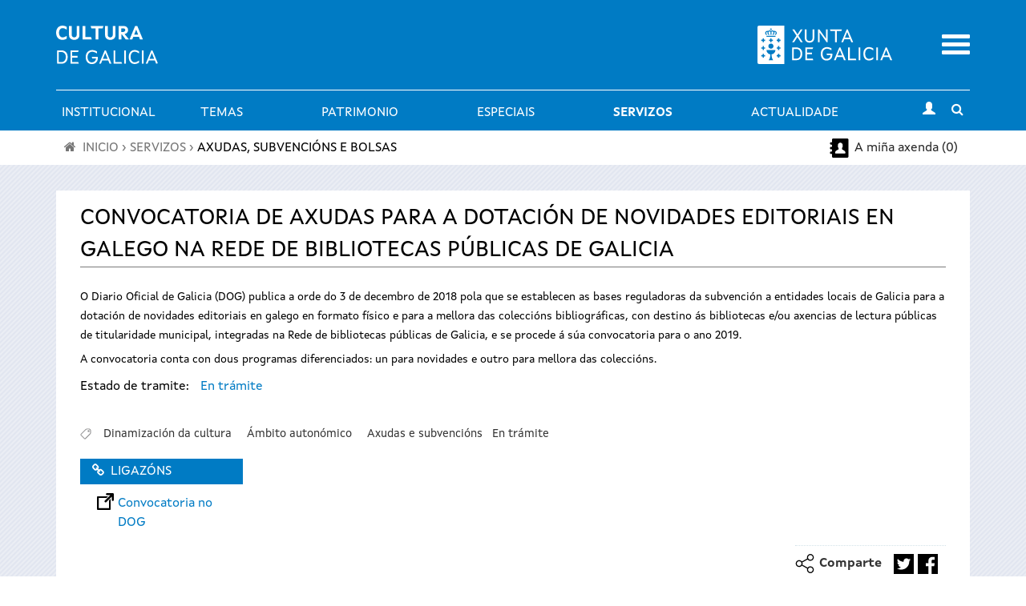

--- FILE ---
content_type: application/javascript
request_url: https://www.cultura.gal/sites/all/themes/culture/js/script.js?t8ui3o
body_size: 29722
content:
/**
 * @file
 * A JavaScript file for the theme.
 *
 * In order for this JavaScript to be loaded on pages, see the instructions in
 * the README.txt next to this file.
 */

// JavaScript should be made compatible with libraries other than jQuery by
// wrapping it with an "anonymous closure". See:
// - https://drupal.org/node/1446420
// - http://www.adequatelygood.com/2010/3/JavaScript-Module-Pattern-In-Depth


Drupal.behaviors.afterAjaxCalendar = {
  // This behavior function is called when new element is being added.
  attach: function(context, settings) {
    // Do your js stuffs you want to do after your AJAX call.
    jQuery('.view-id-eventodetallecalendar .view-content a').click(function() {
      var href = jQuery(this).attr('href'),
        div = jQuery('.view-id-mas_eventos');
      div.html('').addClass('ajax_loading').fadeIn();
      jQuery.get(href, function(data) {
        div.removeClass('ajax_loading').html(data);
      });
      return false;
    });
  }
};

// Add shadow and a loader animation when a ajax call is performed.
Drupal.behaviors.events = {
  attach: function(context, settings) {
    var $customProgress = jQuery('<div class="custom-ajax-progress"><div class="throbber">&nbsp;</div></div>');
    var opacity = 0.6;
    jQuery('#views-exposed-form-events-page', context).ajaxStart(function(){
      jQuery('div.view-id-events', context).fadeTo(300,opacity);
      jQuery('div.view-id-events').append($customProgress);
    });
    jQuery('#views-exposed-form-events-page', context).ajaxSuccess(function(){
      jQuery('div.view-id-events', context).css('opacity', opacity).fadeTo(300, 1.0);
      jQuery('div.view-id-events', context).find('.custom-ajax-progress').remove();
    });
  }
};

// Add collapse element (+) to checkbox children groups.
Drupal.behaviors.betterExposedFiltersExpandCollapseNested = {
  attach: function (context, settings) {
    if (!('$befSetupDone' in window)) {
      jQuery('ul.bef-tree-child.bef-tree-depth-1').css('display', 'none');
      var $expander = jQuery('<span class="expander"></span>');

      jQuery('ul.bef-tree > li:has(ul) > div.form-item').prepend($expander);

      jQuery('.expander').click(function () {
        var $exp = jQuery(this);
        var $ul = $exp.parents('li:first').find('ul');
        $ul.toggle('slow', function() {
          $exp.toggleClass('expanded');
        });
      });
      $befSetupDone = 1;
    }
  }
};

// Uncheck all children if a parent checkbox is unchecked.
Drupal.behaviors.betterExposedFiltersUncheckAllChildren = {
  attach: function (context, settings) {
    jQuery('.bef-tree input:checkbox').click(function() {
      if (!jQuery(this).attr('checked')) {
        // Uncheck all child checkboxes
        jQuery(this).closest('li').find('.bef-tree-child li input:checkbox').removeAttr('checked').change();
      }
    });
  }
};

Drupal.behaviors.checkboxNested = {
  attach: function (context, settings) {
    jQuery('.nested-checkboxes .form-checkboxes label').once().each(function(){
      var $t = jQuery(this), label = $t.text();
        if(label[0] === '-') {
          $t.text(label.substring(1));
        $t.parents('.form-item').addClass('form-item-checkbox-child');
      } else {
        $t.parents('.form-item').addClass('form-item-checkbox-parent');
      }
    });

    var nestedCheckboxesHasChecked = function ($elem) {
      var $children = $elem.nextUntil('.form-item-checkbox-parent').find('input');
      var hasChecked = false;
      $children.each(function() {
        if (jQuery(this).prop('checked')) {
          hasChecked = true;
        }
      });
      return hasChecked;
    };

    var nestedCheckboxesAllChecked = function ($elem) {
      var $children = $elem.nextUntil('.form-item-checkbox-parent').find('input');
      var allChecked = true;
      $children.each(function() {
        if (!jQuery(this).prop('checked')) {
          allChecked = false;
        }
      });
      return allChecked;
    };

    jQuery('.nested-checkboxes .form-checkboxes .form-item-checkbox-parent input').once().click(function(){
      var $input = jQuery(this), $t = $input.parents('.form-item-checkbox-parent:first'),
        $children = $t.nextUntil('.form-item-checkbox-parent'), checked = $input.prop('checked');
      if ($children.length > 0) {
        $children.find('input').prop('checked', checked);
      }
    });

    jQuery('.nested-checkboxes .form-checkboxes .form-item-checkbox-child input').once().click(function(){
      var $input = jQuery(this), $t = $input.parents('.form-item-checkbox-child:first'),
        $parent = $t.prevAll('.form-item-checkbox-parent:first');
      if ($parent.length > 0) {
        var checked = $t.find('input:first').prop('checked');
        if (!checked) {
          $parent.find('input:first').prop('checked', false);
        } else {
          if (nestedCheckboxesAllChecked($parent)) {
            $parent.find('input:first').prop('checked', true);
          }
        }
      }
    });
    jQuery('.nested-checkboxes.group-checkboxes .form-checkboxes .form-item-checkbox-parent').once().each(function(){
      var $t = jQuery(this), $children = $t.nextUntil('.form-item-checkbox-parent');
      if ($children.length > 0) {
        $t.append('<span class="expander"><i class="fa fa-plus"></i></span>');
        if (!nestedCheckboxesHasChecked($t)) {
          $children.hide();
        } else {
          $t.find('.expander i').toggleClass('fa-plus').toggleClass('fa-minus');
        }
      }
    });

    jQuery('.nested-checkboxes.group-checkboxes .form-checkboxes .form-item-checkbox-parent .expander').once().click(function(){
      var $t = jQuery(this), $parent = $t.parents('.form-item-checkbox-parent:first'), $children = $parent.nextUntil('.form-item-checkbox-parent');
        if ($parent.length > 0 && $children.length > 0) {
            $children.toggle();
        $t.toggleClass('expanded');
        $t.find('i').toggleClass('fa-plus').toggleClass('fa-minus');
      }
    });

  }
};


jQuery(document).ready(function() {

  window.cultura = {};
  window.cultura.mobileMaxWidth = 768;

  window.cultura.tabletMinWidth = window.cultura.mobileMaxWidth + 1;
  window.cultura.tabletMaxWidth = 990;

  window.cultura.desktopMinWidth = window.cultura.tabletMaxWidth + 1;
  window.cultura.desktopMaxWidth = 1200;


  window.cultura.isMobile = function () {
    return (window.innerWidth <= window.cultura.mobileMaxWidth);
  };

  window.cultura.isTablet = function () {
    return (window.innerWidth >= window.cultura.tabletMinWidth && window.innerWidth <= window.cultura.tabletMaxWidth);
  };

  window.cultura.isMobileTablet = function () {
    return (window.innerWidth <= window.cultura.tabletMaxWidth);
  };

  window.cultura.isDesktop = function () {
    return (window.innerWidth >= window.cultura.desktopMinWidth);
  };

  window.cultura.isFrontpage = function () {
    return (jQuery('.frontpage').length > 0);
  };

  window.cultura.checkAccessibility = false;

  window.cultura.fixed_height = null;
  window.cultura.fixed_height_menu = 'header .main-menu-container';

  /**
   * Browser detection
   * http://stackoverflow.com/questions/5899783/detect-safari-using-jquery
   */
  var browserDetect = function () {
    var is_chrome = navigator.userAgent.indexOf('Chrome') > -1;
    var is_explorer = navigator.userAgent.indexOf('MSIE') > -1;
    var is_firefox = navigator.userAgent.indexOf('Firefox') > -1;
    var is_safari = navigator.userAgent.indexOf("Safari") > -1;
    var is_opera = navigator.userAgent.toLowerCase().indexOf("op") > -1;
    if ((is_chrome)&&(is_safari)) {is_safari=false;}
    if ((is_chrome)&&(is_opera)) {is_chrome=false;}

    var bodyClass = ((is_chrome) ? 'chrome' : ((is_explorer) ? 'explorer' : ((is_safari) ? 'safari' : ((is_firefox) ? 'firefox' : ((is_opera) ? 'opera' : '')))));
    jQuery('body').addClass(bodyClass);
  };
  browserDetect();

  /**
   * Fixed Menu on scroll
   */
  if (jQuery(window.cultura.fixed_height_menu).length > 0) {
    var fixedMenuClassName = 'fixed-menu',
      fixedMenuBodyClassName = 'has-fixed-menu';

    var initMainMenuHeight = function() {
      if (!jQuery(window.cultura.fixed_height_menu).hasClass(fixedMenuClassName)) {
        window.cultura.fixed_height = jQuery(window.cultura.fixed_height_menu).offset().top;
      }
    };
    initMainMenuHeight();

    var checkFixedMenu = function (isScroll) {
      isScroll = (typeof isScroll === 'undefined') ? false : isScroll;
      var $menu = jQuery(window.cultura.fixed_height_menu);
      var $searchBar = jQuery('.subheader_social_search');
      if (window.cultura.isDesktop() && window.cultura.fixed_height != null && $menu.length > 0) {
        var isFixed = (jQuery(this).scrollTop() > window.cultura.fixed_height);
        $menu.toggleClass(fixedMenuClassName, isFixed);
        jQuery('body').toggleClass(fixedMenuBodyClassName, isFixed);

        // Search bar interaction.
        // In frontpage the searchbar will be hidden on page scroll but only if the field was not collapsed
        // or expanded previously clicking on the button.
        if (isScroll && window.cultura.isFrontpage() && $searchBar.hasClass('unused')) {
          $searchBar.toggleClass('collapsed', isFixed);
        }
      }
      if (window.cultura.isMobileTablet() && $menu.length > 0) {
        $menu.removeClass(fixedMenuClassName);
        jQuery('body').removeClass(fixedMenuBodyClassName);
      }
    };
    checkFixedMenu();

    jQuery(window).scroll(function () {
      checkFixedMenu(true);
    });
  }

  /**
   * Responsive menu behaviour.
   */
  if (typeof jQuery.fn.on !== 'undefined') {
    var $menuToggle = jQuery('.mobile-menu-toggle'),
      $menuMobile = jQuery('.mobile-main-menu');

    if ($menuToggle.length > 0 && $menuMobile.length > 0) {
      $menuToggle.on('click', function () {
        $menuToggle.removeClass('slide-start slide-processed');
        $menuToggle.toggleClass('expanded', !$menuMobile.is(':visible'));

        var slidingClass = 'slide-start-'+($menuMobile.is(':visible') ? 'collapsing' : 'expanding');
        $menuToggle.addClass('slide-start').addClass(slidingClass);
        $menuMobile.animate({width: 'toggle'}, 400, function(){
          $menuToggle.removeClass('slide-start '+slidingClass).addClass('slide-processed');
        });
      });
      jQuery('.mobile-main-menu-close-button').on('click', function() {
        $menuToggle.trigger('click');
      });
    }
  }

  /**
   * Toggle search bar.
   */
  if (jQuery('.search-bar-toggle a').length > 0) {
    var $elem = jQuery('.search-bar-toggle a');
    $elem.click(function(e){
      var $searchBar = jQuery('.subheader_social_search');
      jQuery.each($searchBar, function(){
        jQuery(this).toggleClass('collapsed').removeClass('unused');
      });
      e.preventDefault();
    });
  }

  /**
   * Utils function for Plugin same height.
   */
  var isNumber = function(n) {
    return !isNaN(parseFloat(n)) && isFinite(n);
  };

  var facebookAppend =  function(){
    var w = jQuery(this).width(), h = jQuery(this).height();
   jQuery(this).empty().append('<iframe  allowtransparency="true" frameborder="0" width="'+w+'" height="'+h+'" scrolling="no" src="https://www.facebook.com/plugins/page.php?href=https%3A%2F%2Fwww.facebook.com%2FCulturaXunta&amp;tabs=timeline&amp;width='+w+'&amp;height='+h+'&amp;small_header=false&amp;adapt_container_width=true&amp;hide_cover=false&amp;show_facepile=true&amp;appId" style="border:none;overflow:hidden" width="'+w+'"></iframe>');
  };

  var blockImageRedimension = function() {
    var $t = jQuery(this), w = $t.width(), h = $t.height(),
      $img = $t.find('img:first');

    if ($img.length > 0) {
      var iw = ($img.width() > w) ? w : 'auto';
      var ih = ($img.height() > h) ? h : 'auto';
      $img.css('width', iw+'px').css('height', ih+'px');
    }
  };

  /**
   * Plugin same height configuration.
   * - ref_id: is the selector of the element to take as reference for the height.
   * - to_modify: is the element to change the height.
   *    - id: selector (more than one will be summed)
   *    - adjust: the adjustment (in pixels).
   *    - if_bigger_ignore: ignore if element is bigger than ref
   *    - onResizeFn: the function to run after the resize.
   *    - delay: time in milliseconds to wait before doing the resize
   */
  var sameHeightConf = [
    {
      ref_id : '.frontpage .pane-galicianculture-portada, .frontpage .pane-banners-portada',
      to_modify : [
        { id : '.frontpage .twitter-container', adjust: -28, resp_height: 700 },
        { id : '.frontpage .fb-page-include', adjust: -28, resp_height: 700, onResizeFn: facebookAppend },
        { id : '.frontpage .yb-page-include', adjust: -28, resp_height: 700,  }
      ],
      delay: 2000
    },
    {
      ref_id : '.frontpage .pane-video-portada .view',
      to_modify : [
        { id : '.frontpage .pane-imagen-portada .view', adjust: 30, onResizeFn: blockImageRedimension }
      ],
      delay: 2000
    },
    {
      ref_id: '.pane-banners-actualidad',
      to_modify : [
        { id : '.pane-video-portada', adjust: 0, resp_height: 'auto' },
        { id : '.pane-imagen-portada', adjust: 0, resp_height: 'auto' }
      ],
      delay: 1000
    }
  ];

  /**
   * Plugin same height main function.
   */
  var reloadSameHeight = function () {
    jQuery.each(sameHeightConf, function(i, conf) {
      if (jQuery(conf.ref_id).length > 0) {
        var delay = 0;
        if (typeof conf.delay !== 'undefined') {
          delay = conf.delay;
        }
        setTimeout(function(){
          var refHeight = 0;
          jQuery(conf.ref_id).each(function(){ refHeight+=jQuery(this).height(); });

          if (refHeight > 0) {
            jQuery.each(conf.to_modify, function(i, e) {
              var $elem = jQuery(e.id), tempRefHeight = refHeight;
              var ifBiggerIgnore = ((typeof e.if_bigger_ignore !== 'undefined') ? e.if_bigger_ignore : false);

              // Mobile or tablet
              if (window.innerWidth <= window.cultura.tabletMaxWidth) {
                if (typeof e.resp_height !== 'undefined') {
                  if (isNumber(e.resp_height)) {
                    refHeight = e.resp_height;
                  } else { // Ex: 'auto'
                    if (ifBiggerIgnore && $elem.height() > refHeight) {
                      // Do not resize if bigger
                    } else {
                      $elem.css('height', e.resp_height);
                      $elem.removeAttr('data-prev-height');
                    }
                    if (typeof e.onResizeFn === 'function') {
                      e.onResizeFn.call($elem);
                    }
                    return;
                  }
                }
              }

              var prevH = $elem.attr('data-prev-height');
              if (typeof prevH === 'undefined' || refHeight != prevH) {
                var computedH = ((typeof e.adjust !== 'undefined') ? (refHeight+e.adjust) : refHeight);

                if (ifBiggerIgnore && $elem.height() > refHeight) {
                  // Do not resize if bigger.
                } else {
                  $elem.css('height', computedH+'px');
                  $elem.attr('data-prev-height', refHeight);
                }

                if (typeof e.onResizeFn === 'function') {
                  e.onResizeFn.call($elem);
                }
              }

              if (typeof e.resp_height !== 'undefined') {
                refHeight = tempRefHeight;
              }
            });
          }
        }, delay);

      }
    });
  };
  reloadSameHeight();
  jQuery(window).resize(function() {
    reloadSameHeight();
  });

  /**
   * Responsive View Exposed Filters
   * Move filter exposed form in the first sidebar only in mobile and tablet.
   */
  if (jQuery('.sidebar_second .views-exposed-form').length > 0) {
    var $form = jQuery('.sidebar_second form:first');
    if ($form.length > 0) {
      var form_id = $form.attr('id');
      if (form_id) {
        // Save previous container.
        if (typeof $form.parent().attr('id') !== 'undefined') {
          $form.attr('data-orig-container', $form.parent().attr('id'));
        }

        // RESPONSIVE FILTER
        var moveFiltersForm = function (form_id) {
          var $elem = jQuery('#'+form_id);
          if ($elem.length > 0) {
            var sideFirstContainerSelector = '.sidebar_first .mobile-views-exposed-form';
            var sideSecondContainerSelector = (typeof $elem.attr('data-orig-container') !== 'undefined') ? '#'+$elem.attr('data-orig-container') : '.sidebar_second .block-views';

            var destContainer = ((window.cultura.isMobileTablet()) ? sideFirstContainerSelector : sideSecondContainerSelector);

            // Append only if is not already inside the container.
            if (jQuery(destContainer+' #' + form_id).length === 0) {
              jQuery(destContainer).append($elem);
              $elem.toggleClass('form-is-moved', window.cultura.isMobileTablet());
            }
          }
        };

        jQuery(window).resize(function() {
          moveFiltersForm(form_id);
        });
        moveFiltersForm(form_id);
      }
    }
  }


  /**
   * Collapsible Labels in Views Exposed Forms.
   */
  if (jQuery('form[id^="views-exposed-form"]').length > 0) {
    var checkHasValueDefined = function ($label) {
      var hasValues = false;
      $label.siblings().find('input').each(function(){
        var $t = jQuery(this), type = $t.attr('type'), tagname = (this.nodeName).toLowerCase();

        if (tagname == 'input') {
          if (type == 'checkbox') {
            if ($t.is(':checked')) { hasValues = true; return false; }
          } else if (type == 'text') {
            if ($t.val()) { hasValues = true; return false; }
          }
        } else if (tagname == 'select') {
          if ($t.val()) { hasValues = true; return false; }
        }
      });
      return hasValues;
    };

    // Collapse a group associated to a label.
    // If notCollapseIfWithValues is true the element will not collapse if have at least a value inside.
    var collapseGroup = function(label, slide, notCollapseIfWithValues) {
      slide = slide || true;
      notCollapseIfWithValues = notCollapseIfWithValues || false;

      var $label = jQuery(label),
        $parent = $label.parent(),
        mustCollapse = true;

      $label.css('cursor', 'pointer');
      if (notCollapseIfWithValues){
        if (checkHasValueDefined($label)) {
          mustCollapse = false;
        }
      }

      if (mustCollapse) {
        if (slide) {
          $label.siblings().slideUp();
        } else {
          $label.siblings().hide();
        }
        $parent.addClass('collapsed');
      }
    };

    var expandGroup = function (label, slide) {
      slide = slide || true;
      var $label = jQuery(label),
        $parent = $label.parent();
      if (slide) {
        $label.siblings().slideDown();
      } else {
        $label.siblings().hide();
      }
      $parent.removeClass('collapsed');
    };

    var collapseLabelConf = {
      'collapsed_on_load' : [
        {
          page: '.page-axenda',
          labels: ['label[for="edit-type"]', 'label[for="edit-entity"]', 'label[for="edit-field-eve-caracteristicas-tid"]', 'label[for="edit-field-eve-taxonomy-entrada-tid"]']
        },
        {
          page: '.page-axenda-mapa',
          labels: ['label[for="edit-type"]', 'label[for="edit-entity"]', 'label[for="edit-field-eve-caracteristicas-tid"]', 'label[for="edit-field-eve-taxonomy-entrada-tid"]']
        }/*,
        { page:'.page-avisos', labels: ['label[for="edit-field-avi-ambito-tid"]'] }*/
      ]
    };

    var $form = jQuery('form[id^="views-exposed-form"]');
    $form.find('.views-exposed-widgets > .views-exposed-widget > label, .views-exposed-widgets > .views-exposed-widget > .form-item > label').click(function(e){
      var $label = jQuery(this),
        $parent = $label.parent();
      if ($parent.hasClass('collapsed')) {
        expandGroup($label);
      } else {
        collapseGroup($label);
      }
      e.preventDefault();
    }).addClass('cultura-label-processed');

    if (collapseLabelConf && collapseLabelConf.collapsed_on_load) {
      jQuery.each(collapseLabelConf.collapsed_on_load, function(i, conf){
        var selectores = [];
        jQuery.each(conf.labels, function (l, label) {
          var selector = 'form[id^="views-exposed-form"] ';
          if (conf.page) {
            selector = 'body'+conf.page+' '+selector;
          }
          selector = selector+' '+label;
          selectores.push(selector);
        });

        jQuery(selectores.join(', ')).each(function () {
          var $t = jQuery(this);
          if ($t.length > 0) {
            collapseGroup($t, false, true);
          }
        });
      });
    }
  }


  /**
   * Carrousel hack to add a pager to the white container.
   */
  if (jQuery('#flexslider-0').length > 0) {
    var $slider = jQuery('#flexslider-0'),
      $pager = $slider.find('.flex-control-paging'),
      $playBtn = $slider.find('.flex-pauseplay');

    $slider.append('<div class="container"><div class="custom-pager-play-container hidden-xs"><div class="custom-pager-play">');
    $slider.find('.container .custom-pager-play').append($pager).append($playBtn);
  }


  /**
   * Tag Filters remove implementation.
   */
  jQuery('body').on('click', '.filter-tag-remove', function(e){
    var $t = jQuery(this);
    if (typeof $t.attr('data-remove-id') != 'undefined') {
      var $group = jQuery('#'+$t.attr('data-remove-id'));
      if ($group.length > 0) {
        $group.find('.form-item input[type="checkbox"]').each(function(){
          jQuery(this).attr('checked', false);
        });
        $group.find('.form-item input[type="text"]').each(function(){
          jQuery(this).val('');
        });
        $group.parents('form:first').find('#edit-submit-events').click();
      }
    }
    e.preventDefault();
  });


  /**
   * Prevent page reload on datepickers day click.
   */
  if (jQuery('.views-exposed-widget .ui-datepicker-inline').length > 0) {
    jQuery('.views-exposed-widget .ui-datepicker-inline').on('click', 'td a', function(e){
      e.preventDefault();
    });
  }

  var initPrevNextPlugin = function() {
    var prevPluginConf = [
      '.ligazons', '.doc_anexo', '.novas_rela',
      '.field_abs_ligazons', '.field_asb_documento_anexo',
      '.group-bas-fieldgroupligazons', '.group-bas-fieldgroupdocanexo',
      '.group-pub-fieldgroup-ligazons', '.group-pub-fieldgroup-docs'
    ];
    // Add classes (with $prefixClasses) to $current depending on the state of $elem (prev o next)
    var analyzeElement = function($current, $elem, prefixClass) {
      if ($elem.length === 0) {
        $current.addClass('no-'+prefixClass+'elem');
      } else {
        if ($elem.is(':empty') || $elem.text().trim() == '') {
          $current.addClass(prefixClass+'is-empty');
        } else {
          $current.addClass(prefixClass+'is-not-empty');
        }
      }
    };
    jQuery.each(prevPluginConf, function (i, selector) {
      if (jQuery(selector).length > 0) {
        jQuery(selector).each(function (l, elem) {
          var $t = jQuery(this), $prev = $t.prev(), $next = $t.next();
          analyzeElement($t, $prev, 'prev-');
          analyzeElement($t, $next, 'next-');
        });
      }
    });
  };
  initPrevNextPlugin();
  jQuery(document).ajaxStop(function() {
    initPrevNextPlugin();
  });

  /**
   * Image Scale plugin
   */
  if (typeof jQuery.fn.imageScale !== 'undefined'){
    var options = {
      rescaleOnResize: true
    }
    if (jQuery('img.image-fit').length > 0) {
      jQuery('img.image-fit').imageScale(options);
    }
    if (jQuery('.image-fit-container img').length > 0) {
      var $parent = jQuery('.image-fit-container');
      options.parent = $parent;
      jQuery('.image-fit-container img').imageScale(options);
    }
  }

  /**
   * Bugfix menu active expanded (dinamizacion-cultura)
   */
  if (jQuery('.sidebar_first ul.menu a[href$="dinamizacion-cultura"]').length > 0) {
    var $menu_link = jQuery('.sidebar_first ul.menu a[href$="dinamizacion-cultura"]'), $parent_link = $menu_link.parents('li');
    if ($parent_link.hasClass('is-active') && $parent_link.hasClass('is-expanded')) {
      $parent_link.removeClass('is-expanded expanded').addClass('is-collapsed collapsed');
      $parent_link.find('ul.menu').hide();
    }
  }

  /**
   * Check accessibility rules
   */
  var checkAccessibility = function() {
    console = console || { log: jQuery.fn.empty, warn: jQuery.fn.empty, error:jQuery.fn.empty };
    // Not existent anchor
    jQuery("a[href*=#]").each(function(){
      var $t = jQuery(this), href = $t.attr('href'), $anchor = jQuery(href);
      if ($anchor.length < 1 && href != '#') {
        console.warn('Anchor: '+href+' no existe!');
      }
    });

    // Duplicated id
    jQuery('[id]').each(function(){
      var $t = jQuery(this), id = $t.attr('id');
      if (jQuery('[id='+id+']').length > 1) {
        console.warn('Id: '+id+' duplicated!');
      }
    });

    // Label for id
    jQuery('label[for]').each(function(){
      var $t = jQuery(this), id = $t.attr('for');
      if (jQuery('#'+id).length == 0) {
        console.warn('Label For Id: '+id+' not found!');
      }
    });

    // Not existent anchor
    jQuery("[style]").each(function(){
      var $t = jQuery(this), style = $t.attr('style');
      if (style.indexOf('display') !== -1 && style.indexOf('none;') !== -1) {
        var cls = (($t.attr('class')) ? '.'+$t.attr('class')+' ' : '');
        var id = (($t.attr('id')) ? '#'+$t.attr('id')+' ' : '');
        console.warn(id+cls+' -> has display none!');
        if (id == '' && cls == '') {
          console.dir($t);
        }
      }
    });
  };
  if (window.cultura.checkAccessibility) {
    checkAccessibility();
  }


  jQuery('#compartirubicacioncerrar').click(function() {
		document.getElementById('compartirubicacion').style.display = 'none';
  });

  /* Ugly hack to change label of delete user link */
  if (jQuery('.page-user-cancel').length > 0) {
    var $link = jQuery('a#edit-cancel'), $parent = jQuery('#edit-actions');
    $parent.addClass('clearfix');
    $link.text('Volver');
    $link.insertAfter($parent);
  }

});

//pintar marker en mapa si viene lat/long por parametro
jQuery(".view-id-axenda").ready(function () {
  var hashes = window.location.href.slice(window.location.href.indexOf('?') + 1);
  if(hashes.indexOf('lat')==0) {
    document.getElementById('compartirubicacion').style.display = 'none';
    var lat = getParameterByName('lat');
    var log = getParameterByName('long');
    if(!isNaN(lat) && !isNaN(log))
    {
      var mapDiv = document.getElementById('ip-geoloc-map-of-view-events-map');
      var mapOptions = 'mapTypeId: "roadmap", zoom: 8, centerLat: 42.855846219553, centerLng: -8.289469773131, scrollwheel: false';
      var mapaNuevo = new google.maps.Map(mapDiv, {mapTypeId: 'roadmap', zoom: 8, centerLat: 42.855846219553, centerLng: -8.289469773131, scrollwheel: false});
      var position = new google.maps.LatLng(lat, log);
      specialMarker = new google.maps.Marker({ map: mapaNuevo, position: position, icon:'/sites/default/files/markers/marker.png' });
      infoWindow = new google.maps.InfoWindow({content: Drupal.t('A sua localizacion aproximada (' + lat + ', ' + log + ')'), maxWidth: 200});
      google.maps.event.addListener(specialMarker, 'click', function(event) {
        if (infoWindow) {
          infoWindow.close();
        }
        infoWindow.setOptions({
          content: Drupal.t('A sua localizacion aproximada (' + lat + ', ' + log + ' )') ,
          maxWidth: 500
        });
        infoWindow.open(mapaNuevo, specialMarker);
      });
      var circle = new google.maps.Circle({ map: mapaNuevo, radius: 20000, fillColor: '#AA0000', strokeColor: '#AA0000', strokeWeight: 0 }); //
      circle.bindTo('center', specialMarker, 'position');
      var locations  = ip_geoloc_locations['ip-geoloc-map-of-view-events-map'];
      for (localizacion in locations){
        var marcador = new google.maps.LatLng(locations[localizacion].latitude,locations[localizacion].longitude);
        var pinImage = getPinImage('/sites/default/files/markers', locations[localizacion]);
        var punto = new google.maps.Marker({ map: mapaNuevo, position: marcador, icon: pinImage});
        var balloonText = '<div class="balloon">' + locations[localizacion].balloon_text + '</div>';
        addMarkerBalloon(mapaNuevo, punto, balloonText);
        if (locations[localizacion].open) {
          infoWindow2 = new google.maps.InfoWindow({content: balloonText, maxWidth: 200});
          infoWindow2.open(mapaNuevo, punto);
        }
        var distancia  = google.maps.geometry.spherical.computeDistanceBetween(position, marcador);

        if(distancia > 20000) {
          punto.setVisible(false);
        }
      }
      var bounds = new google.maps.LatLngBounds();
      mapaNuevo.fitBounds(bounds);
      google.maps.event.addListenerOnce(mapaNuevo, 'bounds_changed', function(event) {
        if (mapaNuevo.getZoom() < 10) {
          mapaNuevo.setZoom(10);
        }
      });
      mapaNuevo.fitBounds(bounds);
      mapaNuevo.panTo(position);

    }else{
      alert("Error de geolocalizacion");
    }
  }

  function getParameterByName(name) {
    name = name.replace(/[\[]/, "\\[").replace(/[\]]/, "\\]");
    var regex = new RegExp("[\\?&]" + name + "=([^&#]*)"),
      results = regex.exec(location.search);
    return results === null ? "" : decodeURIComponent(results[1].replace(/\+/g, " "));
  }

});

